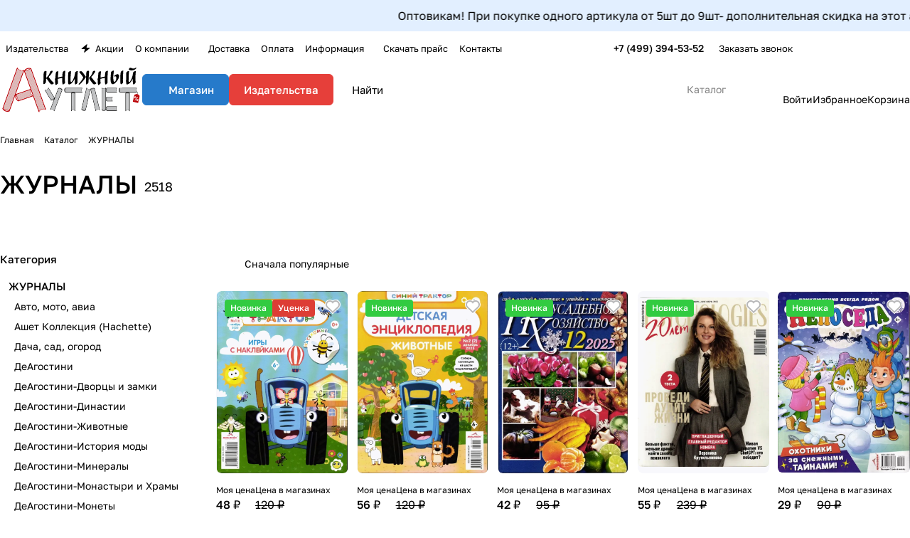

--- FILE ---
content_type: text/css
request_url: https://book-outlet.ru/bitrix/cache/css/s2/outlet/default_5891b4332ff8a1d748e52777143ba9b2/default_5891b4332ff8a1d748e52777143ba9b2_v1.css?17603979352384
body_size: 734
content:


/* Start:/bitrix/templates/outlet/css/bottom-icons-panel.min.css?17448067142212*/
.bottom-icons-panel{position:fixed;position:sticky;left:0;bottom:0;z-index:992;width:100%;margin-top:auto;padding-bottom:env(safe-area-inset-bottom,22px);border-radius:var(--theme-outer-border-radius) var(--theme-outer-border-radius) 0 0;background:var(--card_bg_black);box-shadow:0px -3px 10px rgba(0,0,0,.1);order:9999;}.bottom-icons-panel__content{display:flex;width:100%;overflow-x:auto;overflow-y:auto;transform:translateZ(0);}.bottom-icons-panel__content:last-child{padding-bottom:5px;}.bottom-icons-panel__content--buy-buttons{.ocb-wrapper{display:none}&:only-child{padding-bottom:16px}}.bottom-icons-panel__content-link{display:flex;flex-shrink:0;align-items:center;justify-content:flex-end;flex-direction:column;min-width:75px;max-width:200px;height:56px;text-align:center;position:relative;overflow:hidden;padding:0 3px 2px;}.bottom-icons-panel__content-link--active .bottom-icons-panel__content-text{color:#9e9e9e;color:var(--theme-base-color);}.bottom-icons-panel__content-link--active svg path,.bottom-icons-panel__content-link--active svg use{fill:#9e9e9e;fill:var(--theme-base-color);}.bottom-icons-panel__content-text{align-self:normal;white-space:nowrap;overflow:hidden;text-overflow:ellipsis;}.bottom-icons-panel__content-link--display--block{display:block;}.bottom-icons-panel__content-link--with-counter{gap:5px 0;}.bottom-icons-panel__content-picture-wrapper{position:relative;}.bottom-icons-panel__content-picture-wrapper--mb-3{align-items:flex-end;display:flex;height:20px;margin:0;position:relative;}.bottom-icons-panel__content::-webkit-scrollbar{-webkit-appearance:none;}.bottom-icons-panel__content::-webkit-scrollbar:vertical{width:6px;}.bottom-icons-panel__content::-webkit-scrollbar:horizontal{height:6px;}.bottom-icons-panel__content::-webkit-scrollbar-thumb{background-color:rgba(153,153,153,1);background:var(--gray_bg_black);border-radius:10px;border:2px solid #ffffff;border-color:var(--black_bg_black);}.bottom-icons-panel__content::-webkit-scrollbar-track{border-radius:10px;background-color:#ffffff;background:none;}.bottom-icons-panel .header-cart__count,.bottom-icons-panel .icon-count{top:0;bottom:auto;right:0;}@media (min-width:992px){.bottom-icons-panel{display:none}}
/* End */
/* /bitrix/templates/outlet/css/bottom-icons-panel.min.css?17448067142212 */


--- FILE ---
content_type: application/javascript
request_url: https://book-outlet.ru/bitrix/cache/js/s2/outlet/default_8b56328ae2badc8d11cf9b25061216d2/default_8b56328ae2badc8d11cf9b25061216d2_v1.js?1760397935613
body_size: 208
content:

; /* Start:"a:4:{s:4:"full";s:100:"/bitrix/templates/outlet/components/bitrix/subscribe.edit/footer_compact/script.min.js?1744806714213";s:6:"source";s:82:"/bitrix/templates/outlet/components/bitrix/subscribe.edit/footer_compact/script.js";s:3:"min";s:0:"";s:3:"map";s:0:"";}"*/
BX.ready((function(){BX.Aspro.Loader.addExt(["validate"]).then((()=>{$("form.subscribe-form").validate({rules:{EMAIL:{email:!0}},messages:{licenses_subscribe:{required:BX.message("JS_REQUIRED_LICENSES")}}})}))}));
/* End */
;; /* /bitrix/templates/outlet/components/bitrix/subscribe.edit/footer_compact/script.min.js?1744806714213*/
